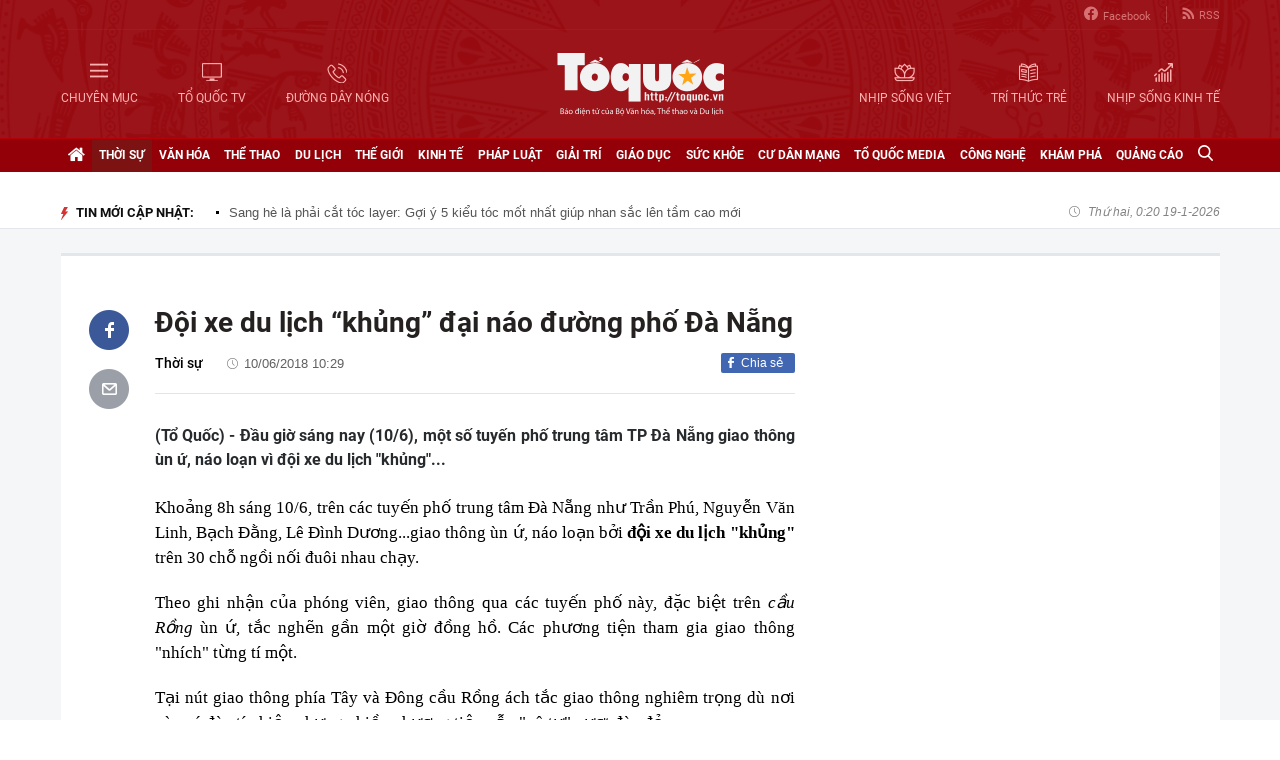

--- FILE ---
content_type: text/html; charset=utf-8
request_url: https://toquoc.vn/doi-xe-du-lich-khung-dai-nao-duong-pho-da-nang-99237466.htm
body_size: 15521
content:

<!DOCTYPE html>
<html lang="vi" xmlns="http://www.w3.org/1999/xhtml">
<head>
    <meta charset="utf-8" />
    <meta http-equiv="Content-Type" content="text/html; charset=UTF-8" />
    <meta http-equiv="content-language" content="vi" />

    <title>Đội xe du lịch “khủng” đại náo đường phố Đà Nẵng</title>

    
<meta name="google-site-verification" content="F_oep10ZmzFIz8MKH7Lcehku3Qzm6DMdhXFR10IM-KE" />
<meta name="description" content="(Tổ Quốc) - Đầu giờ sáng nay (10/6), một số tuyến phố trung tâm TP Đà Nẵng giao thông ùn ứ, náo loạn vì đội xe du lịch "khủng"..." />
	<meta name="keywords" content="xe du lịch, Đà Nẵng, đường Bạch Đằng, đường Trần Phú, đường Nguyễn Văn Linh, kẹt xe, ùn tắc giao thông, CSGT, thời sự, clip" />
	<meta name="news_keywords" content="xe du lịch, Đà Nẵng, đường Bạch Đằng, đường Trần Phú, đường Nguyễn Văn Linh, kẹt xe, ùn tắc giao thông, CSGT, thời sự, clip" />
	<meta property="og:title" content="Đội xe du lịch “khủng” đại náo đường phố Đà Nẵng" />
	<meta property="og:description" content="(Tổ Quốc) - Đầu giờ sáng nay (10/6), một số tuyến phố trung tâm TP Đà Nẵng giao thông ùn ứ, náo loạn vì đội xe du lịch 'khủng'..." />
<meta property="og:type" content="article" />
<meta property="og:url" content="https://toquoc.vn/doi-xe-du-lich-khung-dai-nao-duong-pho-da-nang-99237466.htm" />
    <meta property="og:image" content="https://toquoc.mediacdn.vn/zoom/600_315/Uploaded/duchoang/2018_06_10/toquocvn_xe_OCHK.jpg" />
    <meta property="og:image:type" content="image/jpg" />
    <meta property="og:image:width" content="600" />
    <meta property="og:image:height" content="315" />
    <meta property="twitter:image" content="https://toquoc.mediacdn.vn/zoom/600_315/Uploaded/duchoang/2018_06_10/toquocvn_xe_OCHK.jpg" />
    <meta property="twitter:card" content="summary_large_image" />
    <link rel="canonical" href="https://toquoc.vn/doi-xe-du-lich-khung-dai-nao-duong-pho-da-nang-99237466.htm" />

    <meta name="robots" content="index, follow" />
    <meta http-equiv="refresh" content="1800" />
    
    


    <script src="https://statics.lotuscdn.vn/web/v1/embed/w.embedlink.js" async></script>



    <link href="https://static.mediacdn.vn/toquoc/web_css/toquoc.detail.23.03.2021.min.css" rel="stylesheet" />
    <script type="text/javascript">
    var appSettings = {
        domain: "https://toquoc.vn",
        ajaxDomain: "https://eth.cnnd.vn",
        livescoreDomain: "https://toquoc.vn",
        commentDomain: "https://eth.cnnd.vn",
        sharefbApiDomain:"https://sharefb.cnnd.vn",
        videoplayer:"https://vcplayer.mediacdn.vn",
        videoImageDomain:"https://videothumbs.mediacdn.vn",
        imageStorageDomain: "https://toquoc.mediacdn.vn",
        apiUtilities: ""
    };
</script>
<script src="https://adminplayer.sohatv.vn/resource/init-script/playerInitScript.js" type="text/javascript"></script>

    <script src="https://static.mediacdn.vn/toquoc/web_js/toquoc.detail.14.10.2024v1.min.js"></script>
    

    
<meta name="revisit-after" content="1 days" />
<meta name="apple-mobile-web-app-title" content="Toquoc.vn - Báo điện tử của Bộ Văn Hóa Thể Thao &amp; Du Lịch." />
<meta name="application-name" content="Toquoc.vn - Báo điện tử của Bộ Văn Hóa Thể Thao &amp; Du Lịch.">
<meta name="generator" content="toquoc.vn" />

<meta name="author" content="toquoc.vn" />
<meta property="og:locale" content="vi_VN" />
<meta property="og:type" content="article" />
<meta property="og:site_name" content="toquoc.vn" />

<link rel="shortcut icon" href="https://static.mediacdn.vn/toquoc/web_images/favicon.png" />

<link rel="dns-prefetch" href="https://static.mediacdn.vn/">
<link rel="dns-prefetch" href="https://toquoc.mediacdn.vn/">
<link rel="dns-prefetch" href="https://videothumbs.mediacdn.vn/">

<script async type="text/javascript" src="//media1.admicro.vn/core/adm_tracking.js"></script>

<script type="text/javascript">
    var _ADM_Channel = '%2fthoi-su%2fdetail%2f'
</script>

    <!-- Google Tag Manager -->
<script>
    (function (w, d, s, l, i) {
        w[l] = w[l] || []; w[l].push({
            'gtm.start':
                new Date().getTime(), event: 'gtm.js'
        }); var f = d.getElementsByTagName(s)[0],
            j = d.createElement(s), dl = l != 'dataLayer' ? '&l=' + l : ''; j.async = true; j.src =
                'https://www.googletagmanager.com/gtm.js?id=' + i + dl; f.parentNode.insertBefore(j, f);
    })(window, document, 'script', 'dataLayer', 'GTM-NNX655W');</script>
 <!-- End Google Tag Manager -->
 <!-- Global site tag (gtag.js) - Google Analytics -->
<script async src="https://www.googletagmanager.com/gtag/js?id=G-MPZFH3E0QF"></script>
<script>
    window.dataLayer = window.dataLayer || [];
    function gtag() { dataLayer.push(arguments); }
    gtag('js', new Date());

    gtag('config', 'G-MPZFH3E0QF');
</script>

        <!-- tracking Admicro pageviews -->
        <script type="text/javascript">
            (function () {
                var a = document.createElement("script");
                a.type = "text/javascript"; a.async = !0;
                a.src = "//media1.admicro.vn/core/analytics.js";
                var b = document.getElementsByTagName("script")[0];
                b.parentNode.insertBefore(a, b);
                window.admicro_analytics_q = window.admicro_analytics_q || [];
                window.admicro_analytics_q.push({ event: "pageviews", domain: "toquoc.vn", id: 1831 });
            })();
        </script>
        <!-- END tracking Admicro pageviews -->
    

    <script async src="https://static.amcdn.vn/tka/cdn.js" type="text/javascript"></script>
<script>
    var arfAsync = arfAsync || [];
</script>
<script id="arf-core-js" onerror="window.arferrorload=true;" src="//media1.admicro.vn/cms/Arf.min.js" async></script>
</head>
<body>
    <!--ver 07/11/2024 -->
        <!-- Google Tag Manager (noscript) -->
        <noscript>
            <iframe src="https://www.googletagmanager.com/ns.html?id=GTM-NNX655W"
                    height="0" width="0" style="display:none;visibility:hidden"></iframe>
        </noscript>
        <!-- End Google Tag Manager (noscript) -->

    <div id="container" class="all">
        
<style>
    .header .right ul li:last-child { border: none; }
    .bigmenu { top: 140px; }
    .header .header-bot > .item.left, .header .header-bot > .item.right { width: 42%; }
    .header .header-bot .right > a span { white-space: nowrap; }
    .menutop .sup-menu .bigzone a, .menutop .sup-menu .bigzone .sub-menu li a { font-size: 12px }
    /* .iconhd.iconhd-logo { background: url(https://static.mediacdn.vn/toquoc/web_images/logo-tet-2025v4.png) no-repeat; background-size: contain; width: 227px; height: 83px; } */
    /*.iconhd.iconhd-noel { background: url(https://static.mediacdn.vn/toquoc/web_images/logo_noel.svg) no-repeat; background-size: 100%; width: 230px; height: 85px; }*/
</style>

<div class="header">
    <div class="chiacot relative">
        <ul class="header-top">
            <li><a href="https://www.facebook.com/baotoquocvn" target="_blank" rel="nofollow" title="FACEBOOK"><i class="iconhd iconhd-fb"></i>Facebook</a></li>
            <li><a href="/rss.htm" title="RSS"><i class="iconhd iconhd-rss"></i>RSS</a></li>
        </ul>
        <div class="header-bot">
            <div class="item left">
                <a href="javascript:;" rel="nofollow" title="CHUYÊN MỤC" class="btnchuyenmuc"><i class="iconhd iconhd-menu"></i><span>CHUYÊN MỤC</span></a>
                <a href="/video.htm" title="TỔ QUỐC TV"><i class="iconhd iconhd-tv"></i><span>TỔ QUỐC TV</span></a>
                <a href="javascript:;" rel="nofollow" title="ĐƯỜNG DÂY NÓNG" class="btnduongdaynong"><i class="iconhd iconhd-call"></i><span>ĐƯỜNG DÂY NÓNG</span></a>
            </div>
            <a class="item center" href="/" title="Trang chủ">
                <i class="iconhd iconhd-logo"></i>
            </a>
            <div class="item right">
                <a href="http://nhipsongviet.toquoc.vn" target="_blank" title="NHỊP SỐNG VIỆT"><i class="iconhd iconhd-nsv"></i><span>NHỊP SỐNG VIỆT</span></a>
                <a href="http://ttvn.toquoc.vn" target="_blank" title="TRÍ THỨC TRẺ"><i class="iconhd iconhd-ttt"></i><span>TRÍ THỨC TRẺ</span></a>
                <a href="http://nhipsongkinhte.toquoc.vn" target="_blank" title="NHỊP SỐNG KINH TẾ"><i class="iconhd iconhd-nskt"></i><span>NHỊP SỐNG KINH TẾ</span></a>
            </div>
        </div>
    </div>
</div>

<div class="bigmenu">
    <ul>
        
<li class="biglst">
    <a href="/video.htm" title="Video" class="parent">Video</a>
</li>
<li class="biglst">
    <a href="/thoi-su.htm" title="Thời sự" class="parent">Thời sự</a>
    <div class="listchild">
        <ul>
            <li class="smalllst">
                <a href="/thoi-su/chinh-tri.htm" title="Chính trị" class="child">Chính trị</a>
            </li>
            <li class="smalllst">
                <a href="/thoi-su/nguoi-viet-5-chau.htm" title="Người Việt 5 châu" class="child">Người Việt 5 châu</a>
            </li>
            <li class="smalllst">
                <a href="/thoi-su/binh-luan-su-kien.htm" title="Bình luận sự kiện" class="child">Bình luận sự kiện</a>
            </li>
        </ul>
    </div>
</li>
<li class="biglst">
    <a href="/van-hoa.htm" title="Văn hoá" class="parent">Văn hoá</a>
    <div class="listchild">
        <ul>
            <li class="smalllst">
                <a href="/van-hoa/su-kien-van-hoa.htm" title="Sự kiện văn hóa" class="child">Sự kiện văn hóa</a>
            </li>
            <li class="smalllst">
                <a href="/van-hoa/gia-dinh.htm" title="Gia đình" class="child">Gia đình</a>
            </li>
            <li class="smalllst">
                <a href="/van-hoa/vang-mai-giai-dieu-to-quoc.htm" title="Vang mãi Giai điệu Tổ Quốc" class="child">Vang mãi Giai điệu Tổ Quốc</a>
            </li>
            <li class="smalllst">
                <a href="/van-hoa/van-hoc-sach.htm" title="Văn học - Sách" class="child">Văn học - Sách</a>
            </li>
            <li class="smalllst">
                <a href="/van-hoa/dao-duc-xa-hoi.htm" title="Đạo đức xã hội" class="child">Đạo đức xã hội</a>
            </li>
            <li class="smalllst">
                <a href="/van-hoa/bao-ton-gin-giu-va-phat-huy-ban-sac-dan-toc-ton-giao-viet-nam.htm" title="Bảo tồn, gìn giữ và phát huy Bản sắc Dân tộc, Tôn giáo Việt Nam" class="child">Bảo tồn, gìn giữ và phát huy Bản sắc Dân tộc, Tôn giáo Việt Nam</a>
            </li>
        </ul>
    </div>
</li>
<li class="biglst">
    <a href="/the-thao.htm" title="Thể thao " class="parent">Thể thao </a>
    <div class="listchild">
        <ul>
            <li class="smalllst">
                <a href="/the-thao/hau-truong.htm" title="Hậu trường" class="child">Hậu trường</a>
            </li>
            <li class="smalllst">
                <a href="/the-thao/cac-mon-the-thao.htm" title="Các môn thể thao" class="child">Các môn thể thao</a>
            </li>
            <li class="smalllst">
                <a href="/the-thao/bong-da.htm" title="Bóng đá" class="child">Bóng đá</a>
            </li>
            <li class="smalllst">
                <a href="/the-thao/guong-mat-the-thao.htm" title="Gương mặt thể thao" class="child">Gương mặt thể thao</a>
            </li>
        </ul>
    </div>
</li>
<li class="biglst">
    <a href="/du-lich.htm" title="Du lịch" class="parent">Du lịch</a>
    <div class="listchild">
        <ul>
            <li class="smalllst">
                <a href="/du-lich/cam-nang-du-lich.htm" title="Cẩm nang du lịch" class="child">Cẩm nang du lịch</a>
            </li>
            <li class="smalllst">
                <a href="/du-lich/diem-den.htm" title="Điểm đến" class="child">Điểm đến</a>
            </li>
            <li class="smalllst">
                <a href="/du-lich/kham-pha.htm" title="Khám phá" class="child">Khám phá</a>
            </li>
            <li class="smalllst">
                <a href="/du-lich/quan-lychinh-sach.htm" title="Quản lý-Chính sách" class="child">Quản lý-Chính sách</a>
            </li>
        </ul>
    </div>
</li>
<li class="biglst">
    <a href="/the-gioi.htm" title="Thế giới" class="parent">Thế giới</a>
    <div class="listchild">
        <ul>
            <li class="smalllst">
                <a href="/the-gioi/su-kien.htm" title="Sự kiện" class="child">Sự kiện</a>
            </li>
            <li class="smalllst">
                <a href="/the-gioi/cua-so-bon-phuong.htm" title="Cửa sổ bốn phương" class="child">Cửa sổ bốn phương</a>
            </li>
            <li class="smalllst">
                <a href="/the-gioi/ho-so-quoc-te.htm" title="Hồ sơ quốc tế" class="child">Hồ sơ quốc tế</a>
            </li>
            <li class="smalllst">
                <a href="/the-gioi/y-kien-binh-luan.htm" title="Ý kiến bình luận" class="child">Ý kiến bình luận</a>
            </li>
        </ul>
    </div>
</li>
<li class="biglst">
    <a href="/kinh-te.htm" title="Kinh tế" class="parent">Kinh tế</a>
    <div class="listchild">
        <ul>
            <li class="smalllst">
                <a href="/kinh-te/chuyen-kinh-doanh.htm" title="Chuyện kinh doanh" class="child">Chuyện kinh doanh</a>
            </li>
            <li class="smalllst">
                <a href="/kinh-te/tai-chinh-thi-truong.htm" title="Tài chính - Ngân hàng" class="child">Tài chính - Ngân hàng</a>
            </li>
            <li class="smalllst">
                <a href="/kinh-te/thi-truong.htm" title="Thị trường" class="child">Thị trường</a>
            </li>
            <li class="smalllst">
                <a href="/kinh-te/bat-dong-san.htm" title="Bất động sản" class="child">Bất động sản</a>
            </li>
            <li class="smalllst"><a href="/kinh-te/xe-co.htm" title="Xe cộ" class="child">Xe cộ</a></li>
            <li class="smalllst"><a href="/kinh-te/the-gioi-doanh-nhan.htm" title="Thế giới doanh nhân" class="child">Thế giới doanh nhân</a></li>
        </ul>
    </div>
</li>
<li class="biglst">
    <a href="/phap-luat.htm" title="Pháp luật" class="parent">Pháp luật</a>
    <div class="listchild">
        <ul>
            <li class="smalllst">
                <a href="/phap-luat/an-ninh-trat-tu.htm" title="An ninh trật tự" class="child">An ninh trật tự</a>
            </li>
            <li class="smalllst">
                <a href="/phap-luat/phap-luat-doi-song.htm" title="Pháp luật - Đời sống" class="child">Pháp luật - Đời sống</a>
            </li>
            <li class="smalllst">
                <a href="/phong-chong-ma-tuy-t141.htm" title="Phòng chống ma túy" class="child">Phòng chống ma túy</a>
            </li>
            <li class="smalllst">
                <a href="/phong-va-chong-vi-pham-phap-luat-trong-hoat-dong-vhttdl-t144.htm" title="Phòng và chống vi phạm pháp luật trong hoạt động VHTTDL" class="child">Phòng và chống vi phạm pháp luật trong hoạt động VHTTDL</a>
            </li>
            <li class="smalllst">
                <a href="/phap-luat/giam-thieu-tinh-trang-tao-hon-va-hon-nhan-can-huyet-vung-dong-bao-dttsmn.htm" title="Giảm thiểu tình trạng tảo hôn và hôn nhân cận huyết vùng đồng bào DTTS&MN" class="child">Giảm thiểu tình trạng tảo hôn và hôn nhân cận huyết vùng đồng bào DTTS&MN</a>
            </li>
            <li class="smalllst">
                <a href="/phap-luat/truyen-thong-chinh-sach.htm" title="TRUYỀN THÔNG CHÍNH SÁCH" class="child">TRUYỀN THÔNG CHÍNH SÁCH</a>
            </li>
        </ul>
    </div>
</li>
<li class="biglst">
    <a href="/giai-tri.htm" title="Giải trí" class="parent">Giải trí</a>
    <div class="listchild">
        <ul>
            <li class="smalllst">
                <a href="/giai-tri/am-nhac.htm" title="Âm nhạc" class="child">Âm nhạc</a>
            </li>
            <li class="smalllst">
                <a href="/giai-tri/thoi-trang.htm" title="Thời trang" class="child">Thời trang</a>
            </li>
            <li class="smalllst">
                <a href="/giai-tri/phim.htm" title="Phim" class="child">Phim</a>
            </li>
            <li class="smalllst">
                <a href="/giai-tri/hau-truong.htm" title="Hậu trường" class="child">Hậu trường</a>
            </li>
        </ul>
    </div>
</li>
<li class="biglst">
    <a href="/giao-duc.htm" title="Giáo dục" class="parent">Giáo dục</a>
    <div class="listchild">
        <ul>
            <li class="smalllst">
                <a href="/giao-duc/thoi-su-giao-duc.htm" title="Thời sự giáo dục" class="child">Thời sự giáo dục</a>
            </li>
            <li class="smalllst">
                <a href="/giao-duc/tuyen-sinh.htm" title="Tuyển sinh" class="child">Tuyển sinh</a>
            </li>
            <li class="smalllst">
                <a href="/giao-duc/viec-lam.htm" title="Việc làm" class="child">Việc làm</a>
            </li>
        </ul>
    </div>
</li>
<li class="biglst">
    <a href="/suc-khoe.htm" title="Sức khỏe" class="parent">Sức khỏe</a>
    <div class="listchild">
        <ul>
            <li class="smalllst">
                <a href="/suc-khoe/thoi-su-y-te.htm" title="Thời sự y tế" class="child">Thời sự y tế</a>
            </li>
            <li class="smalllst">
                <a href="/suc-khoe/khoe-dep.htm" title="Khỏe- Đẹp" class="child">Khỏe- Đẹp</a>
            </li>
            <li class="smalllst">
                <a href="/suc-khoe/benh-cay-con.htm" title="Bệnh Cây- Con" class="child">Bệnh Cây- Con</a>
            </li>
            <li class="smalllst">
                <a href="/suc-khoe/phong-mach.htm" title="Phòng mạch" class="child">Phòng mạch</a>
            </li>
        </ul>
    </div>
</li>
<li class="biglst">
    <a href="/cu-dan-mang.htm" title="Cư dân mạng" class="parent">Cư dân mạng</a>
</li>
<li class="biglst">
    <a href="/to-quoc-media.htm" title="Tổ Quốc Media " class="parent">Tổ Quốc Media </a>
    <div class="listchild">
        <ul>
            <li class="smalllst">
                <a href="/to-quoc-media/infographic.htm" title="Infographic" class="child">Infographic</a>
            </li>
            <li class="smalllst">
                <a href="/to-quoc-media/ban-tin-phat-thanh.htm" title="Bản tin phát thanh" class="child">Bản tin phát thanh</a>
            </li>
            <li class="smalllst">
                <a href="/to-quoc-media/phong-su-anh.htm" title="Phóng sự Ảnh" class="child">Phóng sự Ảnh</a>
            </li>
            <li class="smalllst">
                <a href="/to-quoc-media/clip-hot.htm" title="Clip hot" class="child">Clip hot</a>
            </li>
        </ul>
    </div>
</li>
<li class="biglst">
    <a href="/cong-nghe.htm" title="Công nghệ" class="parent">Công nghệ</a>
    <div class="listchild">
        <ul>
            <li class="smalllst">
                <a href="/cong-nghe/nhip-song-so.htm" title="Nhịp sống số" class="child">Nhịp sống số</a>
            </li>
            <li class="smalllst">
                <a href="/cong-nghe/khoa-hoc.htm" title="Khoa học" class="child">Khoa học</a>
            </li>
        </ul>
    </div>
</li>
<li class="biglst">
    <a href="/kham-pha.htm" title="Khám phá" class="parent">Khám phá</a>
    <div class="listchild">
        <ul>
            <li class="smalllst">
                <a href="/kham-pha/con-nguoi.htm" title="Con người" class="child">Con người</a>
            </li>
            <li class="smalllst">
                <a href="/kham-pha/thien-nhien.htm" title="Thiên nhiên" class="child">Thiên nhiên</a>
            </li>
        </ul>
    </div>
</li>
<li class="biglst">
    <a href="/quang-cao.htm" title="Quảng cáo" class="parent">Quảng cáo</a>
</li>



    </ul>
</div>

<div class="relative">
    <div class="duongdaynong">
        <ul>
            <li>
                <p class="name">Đường dây nóng</p>
                <p class="info">0901.22.33.66 - toasoan@toquoc.gov.vn</p>
            </li>
            <li>
                <p class="name">Liên hệ quảng cáo</p>
                <p class="info">091.358.6788</p>
            </li>
        </ul>
    </div>
</div>


        <div class="clearfix"></div>

        <div class="menutop">
    <div class="w1159 relative">
        <ul class="sup-menu">
            <li zoneurl="/" class="home active bigzone">
                <a href="/" title="Trang chủ"><i class="fa fa-home"></i></a>
            </li>
            <li zoneurl="thoi-su" class="bigzone">
                <a href="/thoi-su.htm" title="Thời sự">Thời sự</a>
                <ul class="sub-menu">
                    <li><a href="/thoi-su/chinh-tri.htm" title="Chính trị">Chính trị</a></li>
                    <li><a href="/thoi-su/nguoi-viet-5-chau.htm" title="Người Việt 5 châu">Người Việt 5 châu</a></li>
                    <li><a href="/thoi-su/binh-luan-su-kien.htm" title="Bình luận sự kiện">Bình luận sự kiện</a></li>
                </ul>
            </li>
            <li zoneurl="van-hoa" class="bigzone">
                <a href="/van-hoa.htm" title="Văn hóa">Văn hóa</a>
                <ul class="sub-menu">
                    <li><a href="/van-hoa/su-kien-van-hoa.htm" title="Sự kiện văn hóa">Sự kiện văn hóa</a></li>
                    <li><a href="/van-hoa/gia-dinh.htm" title="Gia đình">Gia đình</a></li>
                    <li><a href="/van-hoa/vang-mai-giai-dieu-to-quoc.htm" title="Vang mãi Giai điệu Tổ Quốc">Vang mãi Giai điệu Tổ Quốc</a></li>
                    <li><a href="/van-hoa/van-hoc-sach.htm" title="Văn học - Sách">Văn học - Sách</a></li>
                    <li><a href="/van-hoa/dao-duc-xa-hoi.htm" title="Đạo đức xã hội">Đạo đức xã hội</a></li>
                    <li><a href="/van-hoa/bao-ton-gin-giu-va-phat-huy-ban-sac-dan-toc-ton-giao-viet-nam.htm" title="Bảo tồn, gìn giữ và phát huy Bản sắc Dân tộc, Tôn giáo Việt Nam">Bảo tồn, gìn giữ và phát huy Bản sắc Dân tộc, Tôn giáo Việt Nam</a></li>
                    <li><a href="/van-hoa/tuyen-truyen-thong-tin-doi-ngoai-vung-dong-bao-dan-toc-thieu-so-va-mien-nui.htm" title="Tuyên truyền, thông tin đối ngoại vùng đồng bào dân tộc thiểu số và miền núi">Tuyên truyền, thông tin đối ngoại vùng đồng bào dân tộc thiểu số và miền núi</a></li>
                    <li><a href="/van-hoa/78-nam-ngay-truyen-thong-nganh-van-hoa.htm" title="78 năm Ngày truyền thống Ngành Văn hóa">78 năm Ngày truyền thống Ngành Văn hóa</a></li>
                    <li><a href="/van-hoa/quang-ba-van-hoa-truyen-thong-cac-dan-toc-thieu-so.htm" title="Quảng bá văn hóa truyền thống các dân tộc thiểu số">Quảng bá văn hóa truyền thống các dân tộc thiểu số</a></li>
                </ul>
            </li>
            <li zoneurl="the-thao" class="bigzone">
                <a href="/the-thao.htm" title="Thể thao">Thể thao</a>
                <ul class="sub-menu">
                    <li><a href="/the-thao/hau-truong.htm" title="Hậu trường">Hậu trường</a></li>
                    <li><a href="/the-thao/cac-mon-the-thao.htm" title="Các môn thể thao">Các môn thể thao</a></li>
                    <li><a href="/the-thao/bong-da.htm" title="Bóng đá">Bóng đá</a></li>
                    <li><a href="/the-thao/guong-mat-the-thao.htm" title="Gương mặt thể thao">Gương mặt thể thao</a></li>
                    <li><a href="/the-thao/sea-games-31.htm" title="Sea Games 31">Sea Games 31</a></li>
                </ul>
            </li>
            <li zoneurl="du-lich" class="bigzone">
                <a href="/du-lich.htm" title="Du lịch">Du lịch</a>
                <ul class="sub-menu">
                    <li><a href="/du-lich/cam-nang-du-lich.htm" title="Cẩm nang du lịch">Cẩm nang du lịch</a></li>
                    <li><a href="/du-lich/diem-den.htm" title="Điểm đến">Điểm đến</a></li>
                    <li><a href="/du-lich/kham-pha.htm" title="Khám phá">Khám phá</a></li>
                    <li><a href="/du-lich/quan-lychinh-sach.htm" title="Quản lý-Chính sách">Quản lý-Chính sách</a></li>
                </ul>
            </li>
            <li zoneurl="the-gioi" class="bigzone">
                <a href="/the-gioi.htm" title="Thế giới">Thế giới</a>
                <ul class="sub-menu">
                    <li><a href="/the-gioi/su-kien.htm" title="Sự kiện">Sự kiện</a></li>
                    <li><a href="/the-gioi/cua-so-bon-phuong.htm" title="Cửa sổ bốn phương">Cửa sổ bốn phương</a></li>
                    <li><a href="/the-gioi/ho-so-quoc-te.htm" title="Hồ sơ quốc tế">Hồ sơ quốc tế</a></li>
                    <li><a href="/the-gioi/y-kien-binh-luan.htm" title="Ý kiến bình luận">Ý kiến bình luận</a></li>
                </ul>
            </li>
            <li zoneurl="kinh-te" class="bigzone">
                <a href="/kinh-te.htm" title="Kinh tế">Kinh tế</a>
                <ul class="sub-menu">
                    <li><a href="/kinh-te/chuyen-kinh-doanh.htm" title="Chuyện kinh doanh">Chuyện kinh doanh</a></li>
                    <li><a href="/kinh-te/tai-chinh-thi-truong.htm" title="Tài chính - Ngân hàng">Tài chính - Ngân hàng</a></li>
                    <li><a href="/kinh-te/thi-truong.htm" title="Thị trường">Thị trường</a></li>
                    <li><a href="/kinh-te/bat-dong-san.htm" title="Bất động sản">Bất động sản</a></li>
                    <li><a href="/kinh-te/xe-co.htm" title="Xe cộ">Xe cộ</a></li>
                    <li><a href="/kinh-te/the-gioi-doanh-nhan.htm" title="Thế giới doanh nhân">Thế giới doanh nhân</a></li>
                    <li><a href="/kinh-te/tai-chinh-so.htm" title="Tài chính số">Tài chính số</a></li>
                </ul>
            </li>
            <li zoneurl="phap-luat" class="bigzone">
                <a href="/phap-luat.htm" title="Pháp luật">Pháp luật</a>
                <ul class="sub-menu">
                    <li><a href="/phap-luat/an-ninh-trat-tu.htm" title="An ninh trật tự">An ninh trật tự</a></li>
                    <li><a href="/phap-luat/phap-luat-doi-song.htm" title="Pháp luật - Đời sống">Pháp luật - Đời sống</a></li>
                    <li><a href="/phong-chong-ma-tuy-t141.htm" title="Phòng chống ma túy">Phòng chống ma túy</a></li>
                    <li>
                        <a href="/phong-va-chong-vi-pham-phap-luat-trong-hoat-dong-vhttdl-t144.htm" title="Phòng và chống vi phạm pháp luật trong hoạt động VHTTDL" class="child">Phòng và chống vi phạm pháp luật trong hoạt động VHTTDL</a>
                    </li>
                    <li>
                        <a href="/phap-luat/giam-thieu-tinh-trang-tao-hon-va-hon-nhan-can-huyet-vung-dong-bao-dttsmn.htm" title="Giảm thiểu tình trạng tảo hôn và hôn nhân cận huyết vùng đồng bào DTTS&MN" class="child">Giảm thiểu tình trạng tảo hôn và hôn nhân cận huyết vùng đồng bào DTTS&MN</a>
                    </li>
                    <li>
                        <a href="/phap-luat/truyen-thong-chinh-sach.htm" title="TRUYỀN THÔNG CHÍNH SÁCH" class="child">TRUYỀN THÔNG CHÍNH SÁCH</a>
                    </li>
                </ul>
            </li>
            <li zoneurl="giai-tri" class="bigzone">
                <a href="/giai-tri.htm" title="Giải trí">Giải trí</a>
                <ul class="sub-menu">
                    <li><a href="/giai-tri/am-nhac.htm" title="Âm nhạc">Âm nhạc</a></li>
                    <li><a href="/giai-tri/thoi-trang.htm" title="Thời trang">Thời trang</a></li>
                    <li><a href="/giai-tri/phim.htm" title="Phim">Phim</a></li>
                    <li><a href="/giai-tri/hau-truong.htm" title="Hậu trường">Hậu trường</a></li>
                </ul>
            </li>
            <li zoneurl="giao-duc" class="bigzone">
                <a href="/giao-duc.htm" title="Giáo dục">Giáo dục</a>
                <ul class="sub-menu">
                    <li><a href="/giao-duc/thoi-su-giao-duc.htm" title="Thời sự giáo dục">Thời sự giáo dục</a></li>
                    <li><a href="/giao-duc/tuyen-sinh.htm" title="Tuyển sinh">Tuyển sinh</a></li>
                    <li><a href="/giao-duc/viec-lam.htm" title="Việc làm">Việc làm</a></li>
                </ul>
            </li>
            <li zoneurl="suc-khoe" class="bigzone">
                <a href="/suc-khoe.htm" title="Sức khỏe">Sức khỏe</a>
                <ul class="sub-menu">
                    <li><a href="/suc-khoe/thoi-su-y-te.htm" title="Thời sự y tế">Thời sự y tế</a></li>
                    <li><a href="/suc-khoe/khoe-dep.htm" title="Khỏe- Đẹp">Khỏe- Đẹp</a></li>
                    <li><a href="/suc-khoe/benh-cay-con.htm" title="Bệnh Cây- Con">Bệnh Cây- Con</a></li>
                    <li><a href="/suc-khoe/phong-mach.htm" title="Phòng mạch">Phòng mạch</a></li>
                </ul>
            </li>
            <li zoneurl="cu-dan-mang" class="bigzone">
                <a href="/cu-dan-mang.htm" title="Cư dân mạng">Cư dân mạng</a>
            </li>
            <li zoneurl="to-quoc-media" class="bigzone">
                <a href="/to-quoc-media.htm" title="Tổ Quốc Media">Tổ Quốc Media</a>
                <ul class="sub-menu">
                    <li><a href="/to-quoc-media/infographic.htm" title="Infographic">Infographic</a></li>
                    <li><a href="/to-quoc-media/ban-tin-phat-thanh.htm" title="Bản tin phát thanh">Bản tin phát thanh</a></li>
                    <li><a href="/to-quoc-media/phong-su-anh.htm" title="Phóng sự Ảnh">Phóng sự Ảnh</a></li>
                    <li><a href="/to-quoc-media/clip-hot.htm" title="Clip Hot">Clip Hot</a></li>
                </ul>
            </li>
            <li zoneurl="cong-nghe" class="bigzone">
                <a href="/cong-nghe.htm" title="Công nghệ">Công nghệ</a>
                <ul class="sub-menu">
                    <li class="smalllst">
                        <a href="/cong-nghe/nhip-song-so.htm" title="Nhịp sống số">Nhịp sống số</a>
                    </li>
                    <li class="smalllst">
                        <a href="/cong-nghe/khoa-hoc.htm" title="Khoa học">Khoa học</a>
                    </li>
                </ul>
            </li>
            <li zoneurl="kham-pha" class="bigzone">
                <a href="/kham-pha.htm" title="Khám phá" class="parent">Khám phá</a>
                <ul class="sub-menu">
                    <li class="smalllst">
                        <a href="/kham-pha/con-nguoi.htm" title="Con người">Con người</a>
                    </li>
                    <li class="smalllst">
                        <a href="/kham-pha/thien-nhien.htm" title="Thiên nhiên">Thiên nhiên</a>
                    </li>
                </ul>
            </li>
            <li zoneurl="quang-cao" class="bigzone">
                <a href="/quang-cao.htm" title="Quảng cáo">Quảng cáo</a>
            </li>
            <li class="bigzone">
                <input type="text" placeholder="Nhập từ khóa tìm kiếm" style="display:none" class="txtSearch">
                <a href="javascript:;" rel="nofollow" title="Tìm kiếm" class="btnSearch"><i class="fa fa-search"></i></a>
            </li>
        </ul>
    </div>
</div>

        <div class="topadv">
            <div class="w1159">
                    <zone id="jmvq998g"></zone>
    <script>
        arfAsync.push("jmvq998g");
    </script>

            </div>
        </div>

        
    <div class="clearfix"></div>
    <div class="banner">
        <div class="w1159">
            <h3 class="titlebox fl"><i class="fa fa-lighting"></i>TIN MỚI CẬP NHẬT:</h3>
            <div class="swiper-container" id="SlideTinMoi">
                <ul class="swiper-wrapper">
                        <li class="swiper-slide">
                            <a href="/sang-he-la-phai-cat-toc-layer-goi-y-5-kieu-toc-mot-nhat-giup-nhan-sac-len-tam-cao-moi-2025033118524527.htm" title="Sang hè là phải cắt tóc layer: Gợi ý 5 kiểu tóc mốt nhất giúp nhan sắc lên tầm cao mới">Sang hè là phải cắt tóc layer: Gợi ý 5 kiểu tóc mốt nhất giúp nhan sắc lên tầm cao mới</a>
                        </li>
                        <li class="swiper-slide">
                            <a href="/tieu-chi-chon-son-va-top-5-mau-sac-phu-hop-voi-phong-ngu-em-be-20250331153203461.htm" title="Tiêu chí chọn sơn và top 5 màu sắc phù hợp với phòng ngủ em bé">Tiêu chí chọn sơn và top 5 màu sắc phù hợp với phòng ngủ em bé</a>
                        </li>
                        <li class="swiper-slide">
                            <a href="/de-lam-mon-trung-hap-ngon-hon-nha-hang-ngoai-ty-le-nuoc-va-trung-con-mot-thao-tac-nho-nua-khong-the-bo-qua-20250331212244957.htm" title="Để làm món trứng hấp ngon hơn nhà hàng ngoài tỷ lệ nước và trứng, còn một thao tác nhỏ nữa không thể bỏ qua ">Để làm món trứng hấp ngon hơn nhà hàng ngoài tỷ lệ nước và trứng, còn một thao tác nhỏ nữa không thể bỏ qua </a>
                        </li>
                        <li class="swiper-slide">
                            <a href="/giai-ma-thuoc-ho-bo-phe-duoc-98-nguoi-dung-hai-long-va-tin-tuong-lua-chon-20250331160652287.htm" title="Giải mã thuốc ho bổ phế được 98% người dùng hài lòng và tin tưởng lựa chọn">Giải mã thuốc ho bổ phế được 98% người dùng hài lòng và tin tưởng lựa chọn</a>
                        </li>
                        <li class="swiper-slide">
                            <a href="/nha-50m2-ma-ngo-70m2-bi-quyet-don-gian-den-khong-ngo-20250331151237511.htm" title="Nhà 50m2 mà ngỡ 70m2: Bí quyết đơn giản đến không ngờ!">Nhà 50m2 mà ngỡ 70m2: Bí quyết đơn giản đến không ngờ!</a>
                        </li>
                </ul>
            </div>
            <div class="fr">
                <i class="fa fa-clock"></i><span class="datetime"></span>
            </div>
        </div>
    </div>


        

<input type="hidden" value="thoi-su" class="zoneUrl" />
<input type="hidden" value="thoi-su" class="parentUrl" />
<input type="hidden" name="hdTitle" id="hdTitle" value="&#x110;&#x1ED9;i xe du l&#x1ECB;ch &#x201C;kh&#x1EE7;ng&#x201D; &#x111;&#x1EA1;i n&#xE1;o &#x111;&#x1B0;&#x1EDD;ng ph&#x1ED1; &#x110;&#xE0; N&#x1EB5;ng" />
<input type="hidden" name="hdSapo" id="hdSapo" value="(T&#x1ED5; Qu&#x1ED1;c) - &#x110;&#x1EA7;u gi&#x1EDD; s&#xE1;ng nay (10/6), m&#x1ED9;t s&#x1ED1; tuy&#x1EBF;n ph&#x1ED1; trung t&#xE2;m TP &#x110;&#xE0; N&#x1EB5;ng giao th&#xF4;ng &#xF9;n &#x1EE9;, n&#xE1;o lo&#x1EA1;n v&#xEC; &#x111;&#x1ED9;i xe du l&#x1ECB;ch &quot;kh&#x1EE7;ng&quot;..." />
<input type="hidden" name="hidLastModifiedDate" id="hidLastModifiedDate" value="16/07/2018 17:46:22" />
<div class="detailpage w1159">
    <div class="qleft w773 fl" style="margin: 0">
        
    <style>
        .kbwscwl-relatedbox.type1{width:100%;}
    </style>
    <div class="detailcontent" id="ctprint">
            <div class="social w66 fl">
                <ul>
                    <li>
                        <a href="javascript:;" onclick="fbClient.shareClick('https://toquoc.vn/doi-xe-du-lich-khung-dai-nao-duong-pho-da-nang-99237466.htm');" class="sprite icon-fb"></a>
                    </li>
                    <li>
                        <a href="javascript:location.href='mailto:?SUBJECT='+document.title+'&BODY='+escape(location.href);" rel="nofollow" class="sprite icon-mail"></a>
                    </li>
                    <li>
                        <a href="javascript:;" rel="nofollow" onclick="speech.start();" title="Đọc bài" class="tts icon-speaker loading" style="display: none;"></a>
                    </li>
                    <li>
                        <a href="javascript:;" rel="nofollow" onclick="speech.pause();" title="Tạm dừng" class="tts icon-pause hidden"></a>
                    </li>
                    <li>
                        <a href="javascript:;" rel="nofollow" onclick="speech.resume();" title="Tiếp tục" class="tts icon-resume hidden"></a>
                    </li>
                    <li>
                        <a href="javascript:;" rel="nofollow" onclick="speech.stop();" title="Dừng đọc" class="tts icon-stop hidden"></a>
                    </li>
                </ul>
            </div>
            <div class="w640 fr">
                <h1 class="entry-title" data-role="title">Đội xe du lịch “khủng” đại náo đường phố Đà Nẵng</h1>
                <div class="infonews" data-role="publishdate">
                    <a href="/thoi-su.htm" title="Th&#x1EDD;i s&#x1EF1;" class="cat">Th&#x1EDD;i s&#x1EF1;</a>

                    <span class="publishdate">10/06/2018 10:29</span>

                </div>
                <div class="hsl-audio loading">
                    <div class="loadanimate">
                        <span class="line"></span>
                        <span class="line"></span>
                        <span class="line"></span>
                    </div>
                    <div class="audio-icon">
                        <span class="speaker -on"></span>
                    </div>
                    <div class="audio-contain">
                        <audio controls id="myAudioElement"></audio>
                    </div>
                </div>
                <div class="like-share-mail fr">
                    <div class="fb-like hidden" data-href="https://toquoc.vn/doi-xe-du-lich-khung-dai-nao-duong-pho-da-nang-99237466.htm" data-layout="button_count" data-action="like" data-size="small" data-show-faces="false" data-share="false"></div>
                    <a onclick="fbClient.shareClick('https://toquoc.vn/doi-xe-du-lich-khung-dai-nao-duong-pho-da-nang-99237466.htm');" href="javascript:;" class="kbwcs-fb" rel="nofollow">Chia sẻ <span class="kbwcs-number fr item-fb1" rel="https://toquoc.vn/doi-xe-du-lich-khung-dai-nao-duong-pho-da-nang-99237466.htm"></span></a>
                </div>

                <div class="clearfix"></div>

                <div class="entry-content">
                    <div class="entry-body">
                        <h2 class="sapo" data-role="sapo">
                            (T&#x1ED5; Qu&#x1ED1;c) - &#x110;&#x1EA7;u gi&#x1EDD; s&#xE1;ng nay (10/6), m&#x1ED9;t s&#x1ED1; tuy&#x1EBF;n ph&#x1ED1; trung t&#xE2;m TP &#x110;&#xE0; N&#x1EB5;ng giao th&#xF4;ng &#xF9;n &#x1EE9;, n&#xE1;o lo&#x1EA1;n v&#xEC; &#x111;&#x1ED9;i xe du l&#x1ECB;ch &quot;kh&#x1EE7;ng&quot;...
                        </h2>


                        <div class="data-content-body" data-role="content">
                            <p>Khoảng 8h sáng 10/6, trên các tuyến phố trung tâm Đà Nẵng như Trần Phú, Nguyễn Văn Linh, Bạch Đằng, Lê Đình Dương...giao thông ùn ứ, náo loạn bởi <strong>đội xe du lịch "khủng"</strong> trên 30 chỗ ngồi nối đuôi nhau chạy.</p>
<p>Theo ghi nhận của phóng viên, giao thông qua các tuyến phố này, đặc biệt trên <em>cầu Rồng</em> ùn ứ, tắc nghẽn gần một giờ đồng hồ. Các phương tiện tham gia giao thông "nhích" từng tí một. </p>
<p>Tại nút giao thông phía Tây và Đông cầu Rồng ách tắc giao thông nghiêm trọng dù nơi này có đèn tín hiệu nhưng nhiều phương tiện vẫn "vô tư" vượt đèn đỏ.</p>
<p>Trước tình hình đó, lực lượng CSGT đã chặn phía Đông cầu Rồng, không cho các phương tiện qua cầu hướng từ biển về sân bay Đà Nẵng, khoảng 15 phút. Một số tuyến đường lực lượng CSGT đã bố trí cán bộ, chiến sĩ hướng dẫn các phương tiện di chuyển theo hướng khác để tránh <span style="text-decoration: underline;">ùn tắc kéo dài</span> cho nút giao thông cầu Rồng - Nguyễn Văn Linh - Trần Phú - Bạch Đằng.</p>
<p>Khoảng 9h sáng cùng ngày, giao thông mới lưu thông trở lại bình thường.</p>
<p>Clip đội xe du lịch "khủng" đại náo đường phố Đà Nẵng sáng 10/6:</p></p>
<div class="VCSortableInPreviewMode" type="VideoStream" embed-type="4" data-width="600px" data-height="400px" data-vid="toquoc/2018_06_10/duchoang/20180610_085604.mp4" data-info="up9v4b4s7orielbgog57m8lj6z7bpy9r" data-autoplay="false" data-removedlogo="false" data-location="" data-displaymode="0" data-thumb="Uploaded/duchoang/2018_06_10/toquocvn_xe_OCHK.jpg" data-contentid="" data-namespace="toquoc" data-originalid="">
<div class="VideoCMS_Caption">
<p class="NLPlaceholderShow" data-placeholder="[nhập chú thích]" style="text-align: center;" contenteditable="true"></p>
</div>
</div></p>
<p style="text-align: right;"><strong>Đức Hoàng</strong></p>

                        </div>

                        <div class="clearfix"></div>
                        <p data-role="author" class="author fr">&#x110;&#x1EE9;c Ho&#xE0;ng</p>
                    </div>
                    <div class="clearfix"></div>
                    <div class="like-share-mail bottom">
                        <div class="fb-like hidden" data-href="https://toquoc.vn/doi-xe-du-lich-khung-dai-nao-duong-pho-da-nang-99237466.htm" data-layout="button_count" data-action="like" data-size="small" data-show-faces="false" data-share="false"></div>
                        <a onclick="fbClient.shareClick('https://toquoc.vn/doi-xe-du-lich-khung-dai-nao-duong-pho-da-nang-99237466.htm');" href="javascript:;" class="kbwcs-fb" rel="nofollow">Chia sẻ <span class="kbwcs-number fr item-fb1" rel="https://toquoc.vn/doi-xe-du-lich-khung-dai-nao-duong-pho-da-nang-99237466.htm"></span></a>
                        <a class="btnprint" href="javascript:;" rel="nofollow" onclick="PrintElem(); return false;" style="display:inline-block; margin-left: 5px;">
                            <svg xmlns="http://www.w3.org/2000/svg" version="1.0" width="20px" height="20px" viewBox="0 0 512.000000 512.000000">
                                <g transform="translate(0.000000,512.000000) scale(0.100000,-0.100000)" fill="#000000" stroke="none">
                                    <path d="M1440 3920 l0 -560 -203 0 c-173 0 -212 -3 -258 -19 -91 -31 -137 -59 -199 -121 -62 -62 -90 -108 -121 -199 -18 -51 -19 -99 -19 -898 l0 -843 400 0 400 0 0 -320 0 -320 1120 0 1120 0 0 320 0 320 400 0 400 0 0 843 c0 799 -1 847 -19 898 -31 91 -59 137 -121 199 -62 62 -108 90 -199 121 -46 16 -85 19 -258 19 l-203 0 0 560 0 560 -1120 0 -1120 0 0 -560z m1920 -160 l0 -400 -800 0 -800 0 0 400 0 400 800 0 800 0 0 -400z m664 -730 c49 -11 85 -37 111 -81 19 -33 20 -55 23 -691 l3 -658 -241 0 -240 0 0 320 0 320 -1120 0 -1120 0 0 -320 0 -320 -240 0 -241 0 3 658 c3 636 4 658 23 691 25 42 62 71 106 81 48 11 2885 12 2933 0z m-664 -1590 l0 -480 -800 0 -800 0 0 480 0 480 800 0 800 0 0 -480z" />
                                    <path d="M1192 2860 c-48 -30 -72 -75 -72 -140 0 -100 60 -160 160 -160 100 0 160 60 160 160 0 100 -60 160 -160 160 -37 0 -66 -6 -88 -20z" />
                                </g>
                            </svg>
                        </a>
                    </div>
                    <div class="clearfix"></div>

                        <div class="tags">
                            <h3 class="fl">Từ khóa:</h3>
                            <ul>
                                        <li>
                                            <a href="/xe-du-lich.html" title="xe du lịch">xe du l&#x1ECB;ch, </a>
                                        </li>
                                        <li>
                                            <a href="/da-nang.html" title=" Đ&#224; Nẵng"> &#x110;&#xE0; N&#x1EB5;ng, </a>
                                        </li>
                                        <li>
                                            <a href="/duong-bach-dang.html" title=" đường Bạch Đằng"> &#x111;&#x1B0;&#x1EDD;ng B&#x1EA1;ch &#x110;&#x1EB1;ng, </a>
                                        </li>
                                        <li>
                                            <a href="/duong-tran-phu.html" title=" đường Trần Ph&#250;"> &#x111;&#x1B0;&#x1EDD;ng Tr&#x1EA7;n Ph&#xFA;, </a>
                                        </li>
                                        <li>
                                            <a href="/duong-nguyen-van-linh.html" title=" đường Nguyễn Văn Linh"> &#x111;&#x1B0;&#x1EDD;ng Nguy&#x1EC5;n V&#x103;n Linh, </a>
                                        </li>
                                        <li>
                                            <a href="/ket-xe.html" title=" kẹt xe"> k&#x1EB9;t xe, </a>
                                        </li>
                                        <li>
                                            <a href="/un-tac-giao-thong.html" title=" &#249;n tắc giao th&#244;ng"> &#xF9;n t&#x1EAF;c giao th&#xF4;ng, </a>
                                        </li>
                                        <li>
                                            <a href="/csgt.html" title=" CSGT"> CSGT, </a>
                                        </li>
                                        <li>
                                            <a href="/thoi-su.html" title=" thời sự"> th&#x1EDD;i s&#x1EF1;, </a>
                                        </li>
                                        <li>
                                            <a href="/clip.html" title=" clip"> clip</a>
                                        </li>
                            </ul>
                        </div>
                    <div class="clearfix"></div>
                    
    <link rel="stylesheet" href="https://static.mediacdn.vn/cnnd.vn/web_css/comment.min.css">
    <style>
        #detail_comment .active { background: transparent; }
        #detail_comment a { color: #222; }
        .detail__comment .list-comment .item .item-content .text-comment { font-family: Arial; }
        .detail__comment .box-comment .box-bottom .btn-submit { color: #fff !important; background: #c51b1e; }
    </style>
    <div id="detail_comment"
         data-sitename="toquoc"
         data-domain-comment="https://eth.cnnd.vn"
         data-news-object-type="1"
         data-news-id="99237466"
         data-news-sapo=""
         data-news-title="[base64]"
         data-news-url="https://toquoc.vn/doi-xe-du-lich-khung-dai-nao-duong-pho-da-nang-99237466.htm"
         data-news-zone-id="1"
         data-news-avatar=""
         data-news-distribution-date="">
    </div>
    <input type="hidden" name="hdNewsId" id="hdNewsId" value="99237466" />
    <script type="text/javascript">
        (runinit = window.runinit || []).push(function () {
            loadJsAsync('https://static.mediacdn.vn/common/js/commentv4.min.js', function () {
                comment.init();
            });
        });
    </script>

                </div>
            </div>
    </div>
    <script>
        function PrintElem() {
            window.open('/newsprint-'+'99237466'+'.htm', 'PRINT', 'height=600,width=800');
            return true;
        }
    </script>
    <script type="text/javascript">
        (runinit = window.runinit || []).push(function () {
            $(document).ready(function () {
                if ($(".data-content-body .VCSortableInPreviewMode[type=photo]").length > 0) {
                    $(".data-content-body .VCSortableInPreviewMode[type=photo]").first().before(`<zone id="m07le0vp"></zone>`)
                    arfAsync.push("m07le0vp");
                }
            })
        })
    </script>


            <zone id="jmvqbhm1"></zone>
    <script>
        arfAsync.push("jmvqbhm1");
    </script>

        <div class="clearfix"></div>

        
    <div class="cungchuyenmuc">
        <div class="gach"></div>
        <h3 class="titlebox">Cùng chuyên mục</h3>
        <div id="search-place" class="clearfix">
            <label>Xem theo ngày</label>
            <select class="sDay">
                        <option value="1">1</option>
                        <option value="2">2</option>
                        <option value="3">3</option>
                        <option value="4">4</option>
                        <option value="5">5</option>
                        <option value="6">6</option>
                        <option value="7">7</option>
                        <option value="8">8</option>
                        <option value="9">9</option>
                        <option value="10">10</option>
                        <option value="11">11</option>
                        <option value="12">12</option>
                        <option value="13">13</option>
                        <option value="14">14</option>
                        <option value="15">15</option>
                        <option value="16">16</option>
                        <option value="17">17</option>
                        <option value="18">18</option>
                        <option value="19" selected="selected">19</option>
                        <option value="20">20</option>
                        <option value="21">21</option>
                        <option value="22">22</option>
                        <option value="23">23</option>
                        <option value="24">24</option>
                        <option value="25">25</option>
                        <option value="26">26</option>
                        <option value="27">27</option>
                        <option value="28">28</option>
                        <option value="29">29</option>
                        <option value="30">30</option>
                        <option value="31">31</option>
            </select>
            <select class="sMonth">
                        <option value="1" selected="selected">Tháng 1</option>
                        <option value="2">Tháng 2</option>
                        <option value="3">Tháng 3</option>
                        <option value="4">Tháng 4</option>
                        <option value="5">Tháng 5</option>
                        <option value="6">Tháng 6</option>
                        <option value="7">Tháng 7</option>
                        <option value="8">Tháng 8</option>
                        <option value="9">Tháng 9</option>
                        <option value="10">Tháng 10</option>
                        <option value="11">Tháng 11</option>
                        <option value="12">Tháng 12</option>
            </select>
            <select class="sYear">
                        <option value="2026" selected="selected">2026</option>
                        <option value="2025">2025</option>
                        <option value="2024">2024</option>
                        <option value="2023">2023</option>
                        <option value="2022">2022</option>
            </select>
            <a href="javascript:void(0)" rel="nofollow" class="btn_xem">XEM</a>
        </div>
        <div class="boxnews">
            <ul>
                    <li>
                        <a href="/thu-tuong-phat-dong-phong-trao-binh-dan-hoc-vu-so-toan-dan-20250326195759695.htm" class="avatar fl">
                            <img src="https://toquoc.mediacdn.vn/zoom/197_123/280518851207290880/2025/3/26/img0280-17429850994241735308103-1742993652885-1742993654364365763191-0-0-486-777-crop-17429937973721479579994.jpg" alt="Thủ tướng ph&#225;t động phong tr&#224;o &#39;B&#236;nh d&#226;n học vụ số&#39; to&#224;n d&#226;n" class="img197x123" />
                        </a>
                        <h3>
                            <a href="/thu-tuong-phat-dong-phong-trao-binh-dan-hoc-vu-so-toan-dan-20250326195759695.htm" title="Thủ tướng ph&#225;t động phong tr&#224;o &#39;B&#236;nh d&#226;n học vụ số&#39; to&#224;n d&#226;n" data-id="20250326195759695" class="title showcm incm" data-newstype="0">
                                Thủ tướng phát động phong trào 'Bình dân học vụ số' toàn dân
                            </a>
                        </h3>
                    </li>
                    <li>
                        <a href="/hoan-thien-ho-so-trinh-quoc-hoi-cho-y-kien-thong-qua-luat-quang-cao-tai-ky-hop-thu-9-2025032617443659.htm" class="avatar fl">
                            <img src="https://toquoc.mediacdn.vn/zoom/197_123/280518851207290880/2025/3/26/sequence-01-00-21-21-13-still015-1742985826346519385742-0-54-1080-1782-crop-1742985830388329747662.jpg" alt="Ho&#224;n thiện hồ sơ tr&#236;nh Quốc hội cho &#253; kiến th&#244;ng qua Luật Quảng c&#225;o tại Kỳ họp thứ 9" class="img197x123" />
                        </a>
                        <h3>
                            <a href="/hoan-thien-ho-so-trinh-quoc-hoi-cho-y-kien-thong-qua-luat-quang-cao-tai-ky-hop-thu-9-2025032617443659.htm" title="Ho&#224;n thiện hồ sơ tr&#236;nh Quốc hội cho &#253; kiến th&#244;ng qua Luật Quảng c&#225;o tại Kỳ họp thứ 9" data-id="2025032617443659" class="title showcm incm" data-newstype="2">
                                Hoàn thiện hồ sơ trình Quốc hội cho ý kiến thông qua Luật Quảng cáo tại Kỳ họp thứ 9
                            </a>
                        </h3>
                    </li>
                    <li>
                        <a href="/truong-ban-tuyen-giao-va-dan-van-trung-uong-lam-viec-voi-cac-co-quan-bao-chi-chinh-tri-chu-luc-2025032616453797.htm" class="avatar fl">
                            <img src="https://toquoc.mediacdn.vn/zoom/197_123/280518851207290880/2025/3/26/image-1-17429680520141113514562-1742981720944-17429817922471334806308-0-0-486-777-crop-1742982274604392408046.jpg" alt="Trưởng ban Tuy&#234;n gi&#225;o v&#224; D&#226;n vận Trung ương l&#224;m việc với c&#225;c cơ quan b&#225;o ch&#237; ch&#237;nh trị chủ lực" class="img197x123" />
                        </a>
                        <h3>
                            <a href="/truong-ban-tuyen-giao-va-dan-van-trung-uong-lam-viec-voi-cac-co-quan-bao-chi-chinh-tri-chu-luc-2025032616453797.htm" title="Trưởng ban Tuy&#234;n gi&#225;o v&#224; D&#226;n vận Trung ương l&#224;m việc với c&#225;c cơ quan b&#225;o ch&#237; ch&#237;nh trị chủ lực" data-id="2025032616453797" class="title showcm incm" data-newstype="0">
                                Trưởng ban Tuyên giáo và Dân vận Trung ương làm việc với các cơ quan báo chí chính trị chủ lực
                            </a>
                        </h3>
                    </li>
                    <li>
                        <a href="/quang-tri-can-tap-trung-dau-tu-bao-ton-di-tich-lich-su-trong-diem-20250326160730518.htm" class="avatar fl">
                            <img src="https://toquoc.mediacdn.vn/zoom/197_123/280518851207290880/2025/3/26/48107997040194579617155746189160794095502764n-1742979012535397777663-0-121-719-1271-crop-1742979650632774119503.jpg" alt="Quảng Trị cần tập trung đầu tư bảo tồn di t&#237;ch lịch sử trọng điểm" class="img197x123" />
                        </a>
                        <h3>
                            <a href="/quang-tri-can-tap-trung-dau-tu-bao-ton-di-tich-lich-su-trong-diem-20250326160730518.htm" title="Quảng Trị cần tập trung đầu tư bảo tồn di t&#237;ch lịch sử trọng điểm" data-id="20250326160730518" class="title showcm incm" data-newstype="0">
                                Quảng Trị cần tập trung đầu tư bảo tồn di tích lịch sử trọng điểm
                            </a>
                        </h3>
                    </li>
                    <li>
                        <a href="/dai-bieu-quoc-hoi-hoat-dong-chuyen-trach-thong-nhat-rat-cao-voi-du-thao-luat-sua-doi-bo-sung-mot-so-dieu-cua-luat-quang-cao-20250326162754747.htm" class="avatar fl">
                            <img src="https://toquoc.mediacdn.vn/zoom/197_123/280518851207290880/2025/3/26/202503261445024084dsc1753-2-17429810369541405103304-0-0-488-780-crop-17429811990531235688526.jpg" alt="Đại biểu Quốc hội hoạt động chuy&#234;n tr&#225;ch thống nhất rất cao với dự thảo Luật sửa đổi bổ sung một số điều của Luật Quảng c&#225;o" class="img197x123" />
                        </a>
                        <h3>
                            <a href="/dai-bieu-quoc-hoi-hoat-dong-chuyen-trach-thong-nhat-rat-cao-voi-du-thao-luat-sua-doi-bo-sung-mot-so-dieu-cua-luat-quang-cao-20250326162754747.htm" title="Đại biểu Quốc hội hoạt động chuy&#234;n tr&#225;ch thống nhất rất cao với dự thảo Luật sửa đổi bổ sung một số điều của Luật Quảng c&#225;o" data-id="20250326162754747" class="title showcm incm" data-newstype="0">
                                Đại biểu Quốc hội hoạt động chuyên trách thống nhất rất cao với dự thảo Luật sửa đổi bổ sung một số điều của Luật Quảng cáo
                            </a>
                        </h3>
                    </li>
                    <li>
                        <a href="/dbqh-ap-dung-muc-thue-suat-10-cho-toan-bo-co-quan-bao-chi-la-phu-hop-voi-xu-huong-chuyen-doi-so-20250326115732191.htm" class="avatar fl">
                            <img src="https://toquoc.mediacdn.vn/zoom/197_123/280518851207290880/2025/3/26/dbqh-thach-phuoc-binh-1742964498732406672833-0-0-488-780-crop-1742964787875553244884.jpg" alt="ĐBQH: &#193;p dụng mức thuế suất 10% cho to&#224;n bộ cơ quan b&#225;o ch&#237; l&#224; ph&#249; hợp với xu hướng chuyển đổi số" class="img197x123" />
                        </a>
                        <h3>
                            <a href="/dbqh-ap-dung-muc-thue-suat-10-cho-toan-bo-co-quan-bao-chi-la-phu-hop-voi-xu-huong-chuyen-doi-so-20250326115732191.htm" title="ĐBQH: &#193;p dụng mức thuế suất 10% cho to&#224;n bộ cơ quan b&#225;o ch&#237; l&#224; ph&#249; hợp với xu hướng chuyển đổi số" data-id="20250326115732191" class="title showcm incm" data-newstype="0">
                                ĐBQH: Áp dụng mức thuế suất 10% cho toàn bộ cơ quan báo chí là phù hợp với xu hướng chuyển đổi số
                            </a>
                        </h3>
                    </li>
            </ul>
        </div>
    </div>

    </div>
    <div class="qright w400 fr">
            <zone id="jmvq9u2v"></zone>
    <script>
        arfAsync.push("jmvq9u2v");
    </script>

            <zone id="jmvqdkee"></zone>
    <script>
        arfAsync.push("jmvqdkee");
    </script>

            <zone id="jmvqmc2d"></zone>
    <script>
        arfAsync.push("jmvqmc2d");
    </script>

    </div>

</div>

<div class="clearfix"></div>
<div id="adm_sticky_footer"></div>

<div class="content">
    <div class="w1159">
        <div class="noibat">
            <div class="titletop">NỔI BẬT TRANG CHỦ</div>

            <div class="vungnoibattrangchu">
                <div class="firstpage w751 fl">

                </div>
                <div class="w300 fr">
                        <zone id="jmvqc037"></zone>
    <script>
        arfAsync.push("jmvqc037");
    </script>

                </div>
            </div>
        </div>
    </div>
</div>

<div class="clearfix"></div>
<div id="adm_sticky_footer2"></div>
    <zone id="jmvqasdc"></zone>
    <script>
        arfAsync.push("jmvqasdc");
    </script>


<script type="text/javascript">
    (runinit = window.runinit || []).push(function () {
        fbClient.init();
        fbClient.getLikeShareCount('https://toquoc.vn/doi-xe-du-lich-khung-dai-nao-duong-pho-da-nang-99237466.htm', ".kbwcs-number", null, null);
        SharedScript.init();
        SharedScript.ListByDate();

        DetailScript.Init();
        DetailScript.initQuiz('');
        //speech.send();
    });
</script>

        <div class="clearfix"></div>

        <style>
    #backtomobile { background: url('[data-uri]') no-repeat #dc1616; width: 20px; height: 20px; display: none; margin-left: 10px; background-size: 20px; }
    .footer .main-footer { height: auto; }
</style>

<div class="footer">
    <div class="menu">
        <div class="w1159">
            <ul>
                <li><a href="/" title="Trang chủ">Trang chủ</a></li>
                <li><a href="/thoi-su.htm" title="Thời sự">Thời sự</a></li>
                <li><a href="/the-gioi.htm" title="Thế giới">Thế giới</a></li>
                <li><a href="/giai-tri.htm" title="Giải trí">Giải trí</a></li>
                <li><a href="/kinh-te.htm" title="Kinh tế">Kinh tế</a></li>
                <li><a href="/phap-luat.htm" title="Pháp luật">Pháp luật</a></li>
                <li><a href="/van-hoa.htm" title="Văn hóa">Văn hóa</a></li>
                <li><a href="/the-thao.htm" title="Thể thao">Thể thao </a></li>
                <li><a href="/du-lich.htm" title="Du lịch">Du lịch</a></li>
                <li><a href="/suc-khoe.htm" title="Sức khỏe">Sức khỏe</a></li>
                <li><a href="/giao-duc.htm" title="Giáo dục">Giáo dục</a></li>
                <li><a href="/to-quoc-media.htm" title="Tổ Quốc Media">Tổ Quốc Media</a></li>
            </ul>
            <a href="/video.htm" title="Tổ quốc TV" class="tqtv">TỔ QUỐC TV</a>
        </div>
    </div>

    <div class="clearfix"></div>

    <div class="main-footer">
        <div class="w1159">
            <div class="item l">
                <span class="title">Báo điện tử Tổ Quốc<a href="javascript:void(0)" rel="nofollow" onclick="backToMobile()" id="backtomobile" title="Quay lại bản mobile">&nbsp;</a></span>
                <p>
                    © Báo điện tử Tổ Quốc được thành lập ngày 01/9/2006<br>
                    Cơ quan chủ quản: Bộ Văn hoá, Thể thao và Du lịch <br>
                    Giấy phép hoạt động Báo điện tử số 220/GP-BTTTT do Bộ Thông tin và Truyền thông cấp ngày 29/04/2016 (cấp lại).
                </p>
                <p><a href="javascript:;" rel="nofollow" class="tag">Tổng Biên tập:</a> NGUYỄN THỊ HOÀNG LAN</p>
                <a href="https://tinnhiemmang.vn/danh-ba-tin-nhiem/toquocvn-1687925563" title="Chung nhan Tin Nhiem Mang" target="_blank" rel="nofollow" style="display:block;width:150px; margin-top:20px"><img src="https://tinnhiemmang.vn/handle_cert?id=toquoc.vn" width="150px" height="auto" alt="Chung nhan Tin Nhiem Mang"></a>
            </div>
            <div class="item c">
                <span class="title">Hà Nội</span>
                <p>Toà soạn: Số 20 ngõ 2, Phố Hoa Lư, Phường Lê Đại Hành, Quận Hai Bà Trưng, TP. Hà Nội.</p>
                <p>Điện thoại: 024.3 9745846/47 (máy lẻ 402) /024.3 9742817</p>
                <p>Đường dây nóng: 0901.22.33.66 - E-mail: toasoan@toquoc.gov.vn</p>
                <p><a href="javascript:;" rel="nofollow" class="tag">Liên hệ quảng cáo:</a> 091.358.6788</p>
            </div>
            <div class="item r">
                <div class="group">
                    <span class="title">Văn phòng TP Hồ Chí Minh</span>
                    <p>
                        170 Nguyễn Đình Chiểu, phường 6, quận 3, TP HCM
                    </p>
                </div>
                <div class="group">
                    <span class="title">Văn phòng Miền Trung</span>
                    <p>
                        Tầng L, tòa nhà số 01 An Nhơn 07, phường An Hải Bắc, quận Sơn Trà, TP Đà Nẵng
                    </p>
                </div>
                <div class="group">
                    <p>© Copyright 2020 Toquoc Online, All rights reserved</p>
                    <p>® Toàn bộ bản quyền thuộc Báo điện tử Tổ Quốc</p>
                </div>
            </div>
        </div>
    </div>
</div>
<script>
    function backToMobile() {
        document.cookie = 'browser' + '=;expires=Thu, 01 Jan 1970 00:00:01 GMT;';
        window.location.href = window.location.href
    };
    (function () {
        var isMobileRedirect = getCookie("browser");
        if (isMobileRedirect == 'web') {
            var el = document.getElementById("backtomobile");
            el.setAttribute("style", "display: inline-block;");
        }
    })();
</script>
    </div>

    <a href="javascript:void(0)" rel="nofollow" title="Lên trên" class="scrollToTop"></a>
</body>
</html>